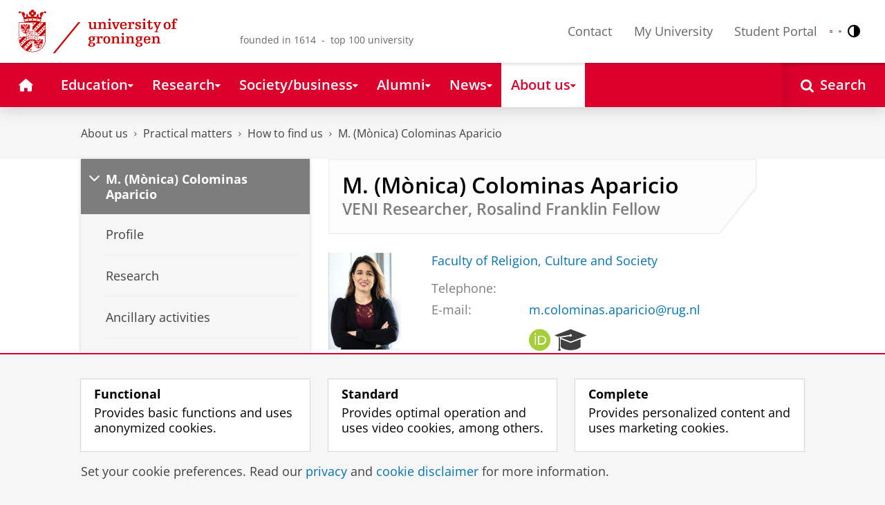

--- FILE ---
content_type: application/javascript;charset=UTF-8
request_url: https://www.rug.nl/_definition/shared/js/init-cookies.js?version=2025-12-11
body_size: 341
content:
// De cookieConf json is initialized via a xslt in a template. The old version initialized a script tag that created
// a bunch of global variables. The config is directly assigned to the window object to get the same result.
const cookieConfEl = document.getElementById('cookie-consent-conf');
const cookieAlert = document.getElementById('cookie-alert-html');
if (cookieConfEl){
    const cookieConf = JSON.parse(cookieConfEl.content.textContent);
    Object.assign(window, cookieConf);
}
if (cookieAlert) {
    window.cookieAlertHTML = cookieAlert.content.textContent;
}